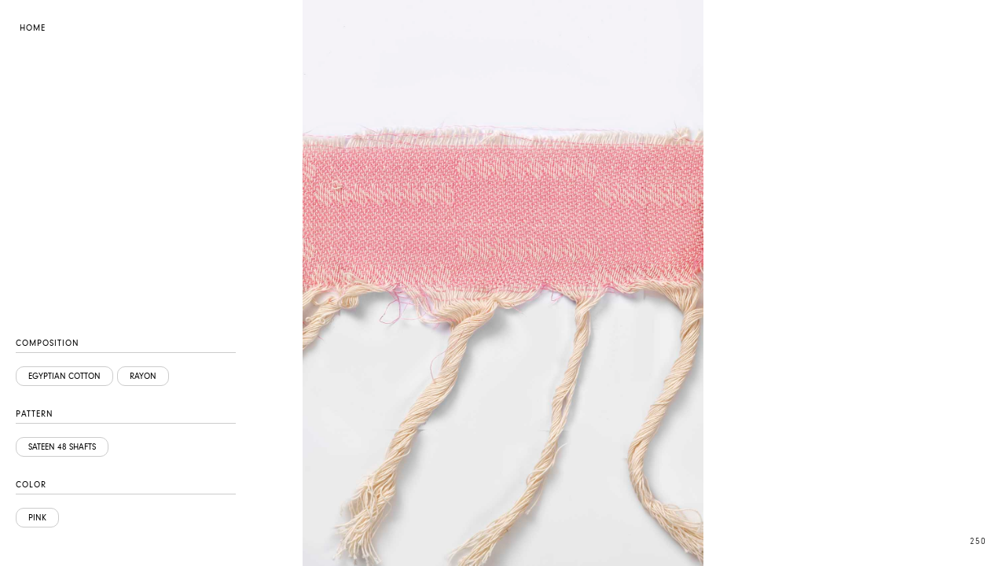

--- FILE ---
content_type: text/css
request_url: http://joannaloucaarchives.com/wp-content/uploads/sass/a3_lazy_load.min.css
body_size: 124
content:
.clear{clear:both}.nobr{white-space:nowrap}.lazy-hidden,.entry img.lazy-hidden,img.thumbnail.lazy-hidden{background-color:#ededed}

--- FILE ---
content_type: text/javascript
request_url: http://joannaloucaarchives.com/wp-content/themes/jlarchives/library/js/main.js
body_size: 661
content:
$stateMobile = jQuery(window).width() < 768;
$stateTablet = jQuery(window).width() >= 768 && jQuery(window).width() < 1025;
$stateDesktop = jQuery(window).width() >= 1025;
$stateNotphone = jQuery(window).width() >= 768;
$stateNotdesktop = jQuery(window).width() < 1025;

jQuery(document).ready(function(){
filters();
codename();
imagezoom();
});


jQuery(window).load(function(){
	randomedition();
});


document.addEventListener('facetwp-loaded', function() {
	codename();
});

function filters(){
  jQuery(".filter-container .blocktitle").click(function(){  	
    jQuery(this).closest(".filter-container").toggleClass("expanded");
    jQuery(this).closest(".filter-container").siblings().removeClass("expanded");

  });
}

function codename(){
	jQuery(".code").each(function(){
		var str = jQuery(this).attr("data-title");
		$code  = str.substring(0, str.indexOf("-"));
		jQuery(this).html($code);
	})
	
}

function imagezoom(){

if($stateDesktop){
 jQuery(".single-edition .edition-image img").each(function(){
  	jQuery(this).click(function(){
  		$imgAttr = jQuery(this).attr("src");
  		jQuery(".imagezoom").addClass("visible");
  		jQuery(".imagezoom img").attr("src", $imgAttr );
  	});
  });
 jQuery(".imagezoom .close").click(function(){
 	jQuery(".imagezoom").removeClass("visible");
 	jQuery(".imagezoom img").attr("src", null );

 });
}
}

function randomedition(){
jQuery(".ran-edition").each(function() {
  jQuery(this).css({
    left: Math.random() * (jQuery(".random-editions").width() - jQuery(this).width()),
    top: Math.random() * (jQuery(".random-editions").height() - jQuery(this).height())
  });
});

jQuery(".ran-edition").each(function(i,el) {
    var $this = jQuery(this);
    setTimeout(function() {
            $this.addClass('active');
        }, i*500); // milliseconds
});
}